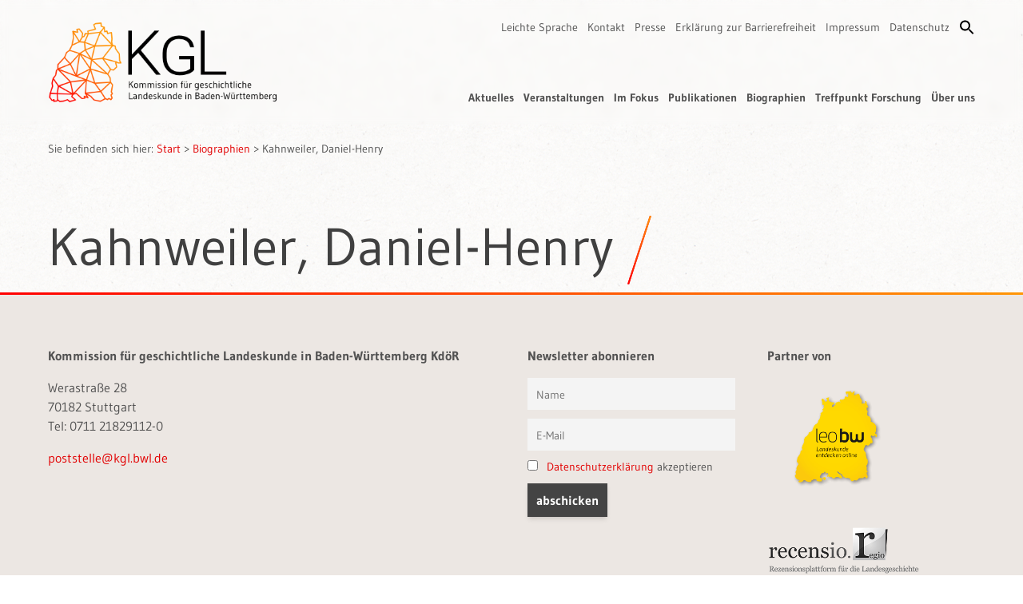

--- FILE ---
content_type: text/html; charset=UTF-8
request_url: https://www.kgl-bw.de/biographien/kahnweiler-daniel-henry/
body_size: 9201
content:
<!DOCTYPE html>
<!--
********************************************************************
* CORPORATE DESIGN, WEBDESIGN & WEB-ENTWICKLUNG auf diesen Seiten: *
* MATTHIAS LEHR – KOMMUNIKATIONSDESIGN                             *
* Karlsruhe, 2023                                                  *
* info@matthiaslehr.de                                             *
********************************************************************
-->
<html lang="de" class="scroll-smooth h-full bg-[url(../img/bg.jpg)]">
    <head>
        <meta charset="UTF-8">
        <meta name="viewport" content="width=device-width, initial-scale=1">
        <meta name="HandheldFriendly" content="true">
        <meta name="keywords" content="Landesgeschichte, Landeskunde, Geschichte, Baden-Württemberg">
        <meta name="description" content="Die Kommission für geschichtliche Landeskunde in Baden-Württemberg ist eine außeruniversitäre Vereinigung von Wissenschaftlern, die vom Land Baden-Württemberg finanziert und kontrolliert wird. Die KgL erforscht landeskundlich und landesgeschichtliche Fragestellungen.">
        <link rel="profile" href="http://gmpg.org/xfn/11">
        <link rel="apple-touch-icon" href="https://www.kgl-bw.de/wp-content/themes/kgl_theme/img/apple-touch-icon.png">
        <link rel="icon" href="https://www.kgl-bw.de/wp-content/themes/kgl_theme/img/favicon.ico">
        <title>Kahnweiler, Daniel-Henry &#8211; KgL</title>
<meta name='robots' content='max-image-preview:large' />
<link rel="alternate" title="oEmbed (JSON)" type="application/json+oembed" href="https://www.kgl-bw.de/wp-json/oembed/1.0/embed?url=https%3A%2F%2Fwww.kgl-bw.de%2Fbiographien%2Fkahnweiler-daniel-henry%2F" />
<link rel="alternate" title="oEmbed (XML)" type="text/xml+oembed" href="https://www.kgl-bw.de/wp-json/oembed/1.0/embed?url=https%3A%2F%2Fwww.kgl-bw.de%2Fbiographien%2Fkahnweiler-daniel-henry%2F&#038;format=xml" />
<style id='wp-img-auto-sizes-contain-inline-css'>
img:is([sizes=auto i],[sizes^="auto," i]){contain-intrinsic-size:3000px 1500px}
/*# sourceURL=wp-img-auto-sizes-contain-inline-css */
</style>
<link rel='stylesheet' id='mec-select2-style-css' href='https://www.kgl-bw.de/wp-content/plugins/modern-events-calendar-lite/assets/packages/select2/select2.min.css?ver=7.29.0' media='all' />
<link rel='stylesheet' id='mec-font-icons-css' href='https://www.kgl-bw.de/wp-content/plugins/modern-events-calendar-lite/assets/css/iconfonts.css?ver=7.29.0' media='all' />
<link rel='stylesheet' id='mec-frontend-style-css' href='https://www.kgl-bw.de/wp-content/plugins/modern-events-calendar-lite/assets/css/frontend.min.css?ver=7.29.0' media='all' />
<link rel='stylesheet' id='mec-tooltip-style-css' href='https://www.kgl-bw.de/wp-content/plugins/modern-events-calendar-lite/assets/packages/tooltip/tooltip.css?ver=7.29.0' media='all' />
<link rel='stylesheet' id='mec-tooltip-shadow-style-css' href='https://www.kgl-bw.de/wp-content/plugins/modern-events-calendar-lite/assets/packages/tooltip/tooltipster-sideTip-shadow.min.css?ver=7.29.0' media='all' />
<link rel='stylesheet' id='featherlight-css' href='https://www.kgl-bw.de/wp-content/plugins/modern-events-calendar-lite/assets/packages/featherlight/featherlight.css?ver=7.29.0' media='all' />
<link rel='stylesheet' id='mec-lity-style-css' href='https://www.kgl-bw.de/wp-content/plugins/modern-events-calendar-lite/assets/packages/lity/lity.min.css?ver=7.29.0' media='all' />
<link rel='stylesheet' id='mec-general-calendar-style-css' href='https://www.kgl-bw.de/wp-content/plugins/modern-events-calendar-lite/assets/css/mec-general-calendar.css?ver=7.29.0' media='all' />
<style id='classic-theme-styles-inline-css'>
/*! This file is auto-generated */
.wp-block-button__link{color:#fff;background-color:#32373c;border-radius:9999px;box-shadow:none;text-decoration:none;padding:calc(.667em + 2px) calc(1.333em + 2px);font-size:1.125em}.wp-block-file__button{background:#32373c;color:#fff;text-decoration:none}
/*# sourceURL=/wp-includes/css/classic-themes.min.css */
</style>
<link rel='stylesheet' id='ivory-search-styles-css' href='https://www.kgl-bw.de/wp-content/plugins/add-search-to-menu/public/css/ivory-search.min.css?ver=5.5.13' media='all' />
<link rel='stylesheet' id='search-filter-plugin-styles-css' href='https://www.kgl-bw.de/wp-content/plugins/search-filter-pro/public/assets/css/search-filter.min.css?ver=2.5.21' media='all' />
<link rel='stylesheet' id='ml_styles-css' href='https://www.kgl-bw.de/wp-content/themes/kgl_theme/build/index.css?ver=1765195905' media='all' />
<link rel='stylesheet' id='newsletter-css' href='https://www.kgl-bw.de/wp-content/plugins/newsletter/style.css?ver=9.1.0' media='all' />
<link rel='stylesheet' id='dashicons-css' href='https://www.kgl-bw.de/wp-includes/css/dashicons.min.css?ver=6.9' media='all' />
<script src="https://www.kgl-bw.de/wp-includes/js/jquery/jquery.min.js?ver=3.7.1" id="jquery-core-js"></script>
<script id="search-filter-plugin-build-js-extra">
var SF_LDATA = {"ajax_url":"https://www.kgl-bw.de/wp-admin/admin-ajax.php","home_url":"https://www.kgl-bw.de/","extensions":[]};
//# sourceURL=search-filter-plugin-build-js-extra
</script>
<script src="https://www.kgl-bw.de/wp-content/plugins/search-filter-pro/public/assets/js/search-filter-build.min.js?ver=2.5.21" id="search-filter-plugin-build-js"></script>
<script src="https://www.kgl-bw.de/wp-content/plugins/search-filter-pro/public/assets/js/select2.min.js?ver=2.5.21" id="search-filter-plugin-select2-js"></script>
<link rel="https://api.w.org/" href="https://www.kgl-bw.de/wp-json/" /><link rel="canonical" href="https://www.kgl-bw.de/biographien/kahnweiler-daniel-henry/" />
<style type="text/css" media="screen">.is-menu path.search-icon-path { fill: #000000;}body .popup-search-close:after, body .search-close:after { border-color: #000000;}body .popup-search-close:before, body .search-close:before { border-color: #000000;}</style>			<style type="text/css" media="screen">
			/* Ivory search custom CSS code */
			.is-search-form {
 margin-top: 10px;
}

.is-ajax-search-details a, .is-ajax-search-result a {
  color: #ff5403 !important;
}			</style>
					<style type="text/css">
					</style>
		<style>:root,::before,::after{--mec-color-skin: #ff9707;--mec-color-skin-rgba-1: rgba(255,151,7,.25);--mec-color-skin-rgba-2: rgba(255,151,7,.5);--mec-color-skin-rgba-3: rgba(255,151,7,.75);--mec-color-skin-rgba-4: rgba(255,151,7,.11);--mec-primary-border-radius: ;--mec-secondary-border-radius: ;--mec-container-normal-width: 1196px;--mec-container-large-width: 1690px;--mec-title-color-hover: #ff0000;--mec-fes-main-color: #40d9f1;--mec-fes-main-color-rgba-1: rgba(64, 217, 241, 0.12);--mec-fes-main-color-rgba-2: rgba(64, 217, 241, 0.23);--mec-fes-main-color-rgba-3: rgba(64, 217, 241, 0.03);--mec-fes-main-color-rgba-4: rgba(64, 217, 241, 0.3);--mec-fes-main-color-rgba-5: rgb(64 217 241 / 7%);--mec-fes-main-color-rgba-6: rgba(64, 217, 241, 0.2);</style><style>.mec-button,
.mec-booking-button {
 background-image: none !important;
 background-clip: unset !important;
 -webkit-text-fill-color: unset !important;
}

.mec-event-list-standard .mec-event-title {
 font-weight: normal !important;
}

.mec-events-content a {
 color: #ff0000 !important;
}

.mec-single-event .mec-event-content {
 padding: 5px 0 30px 40px !important;
}

.mec-load-month-link::after {
 content: none !important;
}

.mec-calendar-header h2::after,
.mec-single-title::after,
.mec-has-event-a::after {
 content: none !important;
}

.mec-table-side-day {
 border: none !important;
}

.mec-table-side-day::after {
 content: ".";
}

.mec-event-meta.mec-color-before.mec-frontbox {
 display: none !important;
}</style>    <style id='global-styles-inline-css'>
:root{--wp--preset--aspect-ratio--square: 1;--wp--preset--aspect-ratio--4-3: 4/3;--wp--preset--aspect-ratio--3-4: 3/4;--wp--preset--aspect-ratio--3-2: 3/2;--wp--preset--aspect-ratio--2-3: 2/3;--wp--preset--aspect-ratio--16-9: 16/9;--wp--preset--aspect-ratio--9-16: 9/16;--wp--preset--color--black: #000000;--wp--preset--color--cyan-bluish-gray: #abb8c3;--wp--preset--color--white: #ffffff;--wp--preset--color--pale-pink: #f78da7;--wp--preset--color--vivid-red: #cf2e2e;--wp--preset--color--luminous-vivid-orange: #ff6900;--wp--preset--color--luminous-vivid-amber: #fcb900;--wp--preset--color--light-green-cyan: #7bdcb5;--wp--preset--color--vivid-green-cyan: #00d084;--wp--preset--color--pale-cyan-blue: #8ed1fc;--wp--preset--color--vivid-cyan-blue: #0693e3;--wp--preset--color--vivid-purple: #9b51e0;--wp--preset--gradient--vivid-cyan-blue-to-vivid-purple: linear-gradient(135deg,rgb(6,147,227) 0%,rgb(155,81,224) 100%);--wp--preset--gradient--light-green-cyan-to-vivid-green-cyan: linear-gradient(135deg,rgb(122,220,180) 0%,rgb(0,208,130) 100%);--wp--preset--gradient--luminous-vivid-amber-to-luminous-vivid-orange: linear-gradient(135deg,rgb(252,185,0) 0%,rgb(255,105,0) 100%);--wp--preset--gradient--luminous-vivid-orange-to-vivid-red: linear-gradient(135deg,rgb(255,105,0) 0%,rgb(207,46,46) 100%);--wp--preset--gradient--very-light-gray-to-cyan-bluish-gray: linear-gradient(135deg,rgb(238,238,238) 0%,rgb(169,184,195) 100%);--wp--preset--gradient--cool-to-warm-spectrum: linear-gradient(135deg,rgb(74,234,220) 0%,rgb(151,120,209) 20%,rgb(207,42,186) 40%,rgb(238,44,130) 60%,rgb(251,105,98) 80%,rgb(254,248,76) 100%);--wp--preset--gradient--blush-light-purple: linear-gradient(135deg,rgb(255,206,236) 0%,rgb(152,150,240) 100%);--wp--preset--gradient--blush-bordeaux: linear-gradient(135deg,rgb(254,205,165) 0%,rgb(254,45,45) 50%,rgb(107,0,62) 100%);--wp--preset--gradient--luminous-dusk: linear-gradient(135deg,rgb(255,203,112) 0%,rgb(199,81,192) 50%,rgb(65,88,208) 100%);--wp--preset--gradient--pale-ocean: linear-gradient(135deg,rgb(255,245,203) 0%,rgb(182,227,212) 50%,rgb(51,167,181) 100%);--wp--preset--gradient--electric-grass: linear-gradient(135deg,rgb(202,248,128) 0%,rgb(113,206,126) 100%);--wp--preset--gradient--midnight: linear-gradient(135deg,rgb(2,3,129) 0%,rgb(40,116,252) 100%);--wp--preset--font-size--small: 13px;--wp--preset--font-size--medium: 20px;--wp--preset--font-size--large: 36px;--wp--preset--font-size--x-large: 42px;--wp--preset--spacing--20: 0.44rem;--wp--preset--spacing--30: 0.67rem;--wp--preset--spacing--40: 1rem;--wp--preset--spacing--50: 1.5rem;--wp--preset--spacing--60: 2.25rem;--wp--preset--spacing--70: 3.38rem;--wp--preset--spacing--80: 5.06rem;--wp--preset--shadow--natural: 6px 6px 9px rgba(0, 0, 0, 0.2);--wp--preset--shadow--deep: 12px 12px 50px rgba(0, 0, 0, 0.4);--wp--preset--shadow--sharp: 6px 6px 0px rgba(0, 0, 0, 0.2);--wp--preset--shadow--outlined: 6px 6px 0px -3px rgb(255, 255, 255), 6px 6px rgb(0, 0, 0);--wp--preset--shadow--crisp: 6px 6px 0px rgb(0, 0, 0);}:where(.is-layout-flex){gap: 0.5em;}:where(.is-layout-grid){gap: 0.5em;}body .is-layout-flex{display: flex;}.is-layout-flex{flex-wrap: wrap;align-items: center;}.is-layout-flex > :is(*, div){margin: 0;}body .is-layout-grid{display: grid;}.is-layout-grid > :is(*, div){margin: 0;}:where(.wp-block-columns.is-layout-flex){gap: 2em;}:where(.wp-block-columns.is-layout-grid){gap: 2em;}:where(.wp-block-post-template.is-layout-flex){gap: 1.25em;}:where(.wp-block-post-template.is-layout-grid){gap: 1.25em;}.has-black-color{color: var(--wp--preset--color--black) !important;}.has-cyan-bluish-gray-color{color: var(--wp--preset--color--cyan-bluish-gray) !important;}.has-white-color{color: var(--wp--preset--color--white) !important;}.has-pale-pink-color{color: var(--wp--preset--color--pale-pink) !important;}.has-vivid-red-color{color: var(--wp--preset--color--vivid-red) !important;}.has-luminous-vivid-orange-color{color: var(--wp--preset--color--luminous-vivid-orange) !important;}.has-luminous-vivid-amber-color{color: var(--wp--preset--color--luminous-vivid-amber) !important;}.has-light-green-cyan-color{color: var(--wp--preset--color--light-green-cyan) !important;}.has-vivid-green-cyan-color{color: var(--wp--preset--color--vivid-green-cyan) !important;}.has-pale-cyan-blue-color{color: var(--wp--preset--color--pale-cyan-blue) !important;}.has-vivid-cyan-blue-color{color: var(--wp--preset--color--vivid-cyan-blue) !important;}.has-vivid-purple-color{color: var(--wp--preset--color--vivid-purple) !important;}.has-black-background-color{background-color: var(--wp--preset--color--black) !important;}.has-cyan-bluish-gray-background-color{background-color: var(--wp--preset--color--cyan-bluish-gray) !important;}.has-white-background-color{background-color: var(--wp--preset--color--white) !important;}.has-pale-pink-background-color{background-color: var(--wp--preset--color--pale-pink) !important;}.has-vivid-red-background-color{background-color: var(--wp--preset--color--vivid-red) !important;}.has-luminous-vivid-orange-background-color{background-color: var(--wp--preset--color--luminous-vivid-orange) !important;}.has-luminous-vivid-amber-background-color{background-color: var(--wp--preset--color--luminous-vivid-amber) !important;}.has-light-green-cyan-background-color{background-color: var(--wp--preset--color--light-green-cyan) !important;}.has-vivid-green-cyan-background-color{background-color: var(--wp--preset--color--vivid-green-cyan) !important;}.has-pale-cyan-blue-background-color{background-color: var(--wp--preset--color--pale-cyan-blue) !important;}.has-vivid-cyan-blue-background-color{background-color: var(--wp--preset--color--vivid-cyan-blue) !important;}.has-vivid-purple-background-color{background-color: var(--wp--preset--color--vivid-purple) !important;}.has-black-border-color{border-color: var(--wp--preset--color--black) !important;}.has-cyan-bluish-gray-border-color{border-color: var(--wp--preset--color--cyan-bluish-gray) !important;}.has-white-border-color{border-color: var(--wp--preset--color--white) !important;}.has-pale-pink-border-color{border-color: var(--wp--preset--color--pale-pink) !important;}.has-vivid-red-border-color{border-color: var(--wp--preset--color--vivid-red) !important;}.has-luminous-vivid-orange-border-color{border-color: var(--wp--preset--color--luminous-vivid-orange) !important;}.has-luminous-vivid-amber-border-color{border-color: var(--wp--preset--color--luminous-vivid-amber) !important;}.has-light-green-cyan-border-color{border-color: var(--wp--preset--color--light-green-cyan) !important;}.has-vivid-green-cyan-border-color{border-color: var(--wp--preset--color--vivid-green-cyan) !important;}.has-pale-cyan-blue-border-color{border-color: var(--wp--preset--color--pale-cyan-blue) !important;}.has-vivid-cyan-blue-border-color{border-color: var(--wp--preset--color--vivid-cyan-blue) !important;}.has-vivid-purple-border-color{border-color: var(--wp--preset--color--vivid-purple) !important;}.has-vivid-cyan-blue-to-vivid-purple-gradient-background{background: var(--wp--preset--gradient--vivid-cyan-blue-to-vivid-purple) !important;}.has-light-green-cyan-to-vivid-green-cyan-gradient-background{background: var(--wp--preset--gradient--light-green-cyan-to-vivid-green-cyan) !important;}.has-luminous-vivid-amber-to-luminous-vivid-orange-gradient-background{background: var(--wp--preset--gradient--luminous-vivid-amber-to-luminous-vivid-orange) !important;}.has-luminous-vivid-orange-to-vivid-red-gradient-background{background: var(--wp--preset--gradient--luminous-vivid-orange-to-vivid-red) !important;}.has-very-light-gray-to-cyan-bluish-gray-gradient-background{background: var(--wp--preset--gradient--very-light-gray-to-cyan-bluish-gray) !important;}.has-cool-to-warm-spectrum-gradient-background{background: var(--wp--preset--gradient--cool-to-warm-spectrum) !important;}.has-blush-light-purple-gradient-background{background: var(--wp--preset--gradient--blush-light-purple) !important;}.has-blush-bordeaux-gradient-background{background: var(--wp--preset--gradient--blush-bordeaux) !important;}.has-luminous-dusk-gradient-background{background: var(--wp--preset--gradient--luminous-dusk) !important;}.has-pale-ocean-gradient-background{background: var(--wp--preset--gradient--pale-ocean) !important;}.has-electric-grass-gradient-background{background: var(--wp--preset--gradient--electric-grass) !important;}.has-midnight-gradient-background{background: var(--wp--preset--gradient--midnight) !important;}.has-small-font-size{font-size: var(--wp--preset--font-size--small) !important;}.has-medium-font-size{font-size: var(--wp--preset--font-size--medium) !important;}.has-large-font-size{font-size: var(--wp--preset--font-size--large) !important;}.has-x-large-font-size{font-size: var(--wp--preset--font-size--x-large) !important;}
/*# sourceURL=global-styles-inline-css */
</style>
<link rel='stylesheet' id='ivory-ajax-search-styles-css' href='https://www.kgl-bw.de/wp-content/plugins/add-search-to-menu/public/css/ivory-ajax-search.min.css?ver=5.5.13' media='all' />
</head>

    <body id="top" ontouchstart class="wp-singular bio-template-default single single-bio postid-17490 wp-embed-responsive wp-theme-kgl_theme flex flex-col min-h-full text-neutral-600 mec-theme-kgl_theme kgl_theme bio-kahnweiler-daniel-henry">
                <div id="site-header" role="banner" class="absolute desktop:fixed w-full z-20 py-6 bg-transparent transition-all backdrop-blur-sm">
            <div class="container mx-auto flex justify-between">
                                <div class="logo mx-auto desktop:mx-0">
                    <a href="https://www.kgl-bw.de/">
                        <img class="block w-44 tablet:w-56 widescreen:w-72 transition-all" src="https://www.kgl-bw.de/wp-content/themes/kgl_theme/img/logo.png" alt="Logo – KgL – Kommission für geschichtliche Landeskunde in Baden-Württemberg">
                    </a>
                </div>

                                <div class="navigation hidden desktop:flex desktop:flex-col desktop:justify-between desktop:items-end" role="navigation">
                                        <nav class="menu-servicenavigation-container" aria-label="Service-Navigation"><ul id="menu-servicenavigation" class="hidden desktop:flex space-x-3 text-sm"><li id="menu-item-20248" class="menu-item menu-item-type-post_type menu-item-object-page menu-item-20248"><a href="https://www.kgl-bw.de/leichte-sprache/">Leichte Sprache</a></li>
<li id="menu-item-300" class="menu-item menu-item-type-post_type menu-item-object-page menu-item-300"><a href="https://www.kgl-bw.de/kontakt/">Kontakt</a></li>
<li id="menu-item-301" class="menu-item menu-item-type-post_type menu-item-object-page menu-item-301"><a href="https://www.kgl-bw.de/presse/">Presse</a></li>
<li id="menu-item-20173" class="menu-item menu-item-type-post_type menu-item-object-page menu-item-20173"><a href="https://www.kgl-bw.de/barrierefreiheit/">Erklärung zur Barrierefreiheit</a></li>
<li id="menu-item-299" class="menu-item menu-item-type-post_type menu-item-object-page menu-item-299"><a href="https://www.kgl-bw.de/impressum/">Impressum</a></li>
<li id="menu-item-298" class="menu-item menu-item-type-post_type menu-item-object-page menu-item-privacy-policy menu-item-298"><a rel="privacy-policy" href="https://www.kgl-bw.de/datenschutzerklaerung/">Datenschutz</a></li>
<li class=" astm-search-menu is-menu is-dropdown menu-item"><a href="#" role="button" aria-label="Search Icon Link"><svg width="20" height="20" class="search-icon" role="img" viewBox="2 9 20 5" focusable="false" aria-label="Search">
						<path class="search-icon-path" d="M15.5 14h-.79l-.28-.27C15.41 12.59 16 11.11 16 9.5 16 5.91 13.09 3 9.5 3S3 5.91 3 9.5 5.91 16 9.5 16c1.61 0 3.09-.59 4.23-1.57l.27.28v.79l5 4.99L20.49 19l-4.99-5zm-6 0C7.01 14 5 11.99 5 9.5S7.01 5 9.5 5 14 7.01 14 9.5 11.99 14 9.5 14z"></path></svg></a><form data-min-no-for-search=2 data-result-box-max-height=400 data-form-id=8330 class="is-search-form is-form-style is-form-style-3 is-form-id-8330 is-ajax-search" action="https://www.kgl-bw.de/" method="get" role="search" ><label for="is-search-input-8330"><span class="is-screen-reader-text">Search for:</span><input  type="search" id="is-search-input-8330" name="s" value="" class="is-search-input" placeholder="Suchbegriff eingeben" autocomplete=off /><span class="is-loader-image" style="display: none;background-image:url(https://www.kgl-bw.de/wp-content/plugins/add-search-to-menu/public/images/spinner.gif);" ></span></label><button type="submit" class="is-search-submit"><span class="is-screen-reader-text">Search Button</span><span class="is-search-icon"><svg focusable="false" aria-label="Search" xmlns="http://www.w3.org/2000/svg" viewBox="0 0 24 24" width="24px"><path d="M15.5 14h-.79l-.28-.27C15.41 12.59 16 11.11 16 9.5 16 5.91 13.09 3 9.5 3S3 5.91 3 9.5 5.91 16 9.5 16c1.61 0 3.09-.59 4.23-1.57l.27.28v.79l5 4.99L20.49 19l-4.99-5zm-6 0C7.01 14 5 11.99 5 9.5S7.01 5 9.5 5 14 7.01 14 9.5 11.99 14 9.5 14z"></path></svg></span></button><input type="hidden" name="id" value="8330" /></form></li></ul></nav>                                        <nav class="menu-hauptmenue-container" aria-label="Haupt-Navigation"><ul id="menu-hauptmenue" class="hidden desktop:flex space-x-3 font-bold text-sm"><li id="menu-item-38" class="menu-item menu-item-type-post_type menu-item-object-page menu-item-38"><a href="https://www.kgl-bw.de/kgl-aktuelles-archiv/">Aktuelles</a></li>
<li id="menu-item-45" class="menu-item menu-item-type-post_type menu-item-object-page menu-item-45"><a href="https://www.kgl-bw.de/kgl-veranstaltungen-archiv/">Veranstaltungen</a></li>
<li id="menu-item-41" class="menu-item menu-item-type-post_type menu-item-object-page menu-item-41"><a href="https://www.kgl-bw.de/im-fokus/">Im Fokus</a></li>
<li id="menu-item-42" class="menu-item menu-item-type-post_type menu-item-object-page menu-item-42"><a href="https://www.kgl-bw.de/publikationen-uebersicht/">Publikationen</a></li>
<li id="menu-item-19340" class="menu-item menu-item-type-post_type menu-item-object-page menu-item-19340"><a href="https://www.kgl-bw.de/biographien-index/">Biographien</a></li>
<li id="menu-item-43" class="menu-item menu-item-type-post_type menu-item-object-page menu-item-43"><a href="https://www.kgl-bw.de/treffpunkt-forschung/">Treffpunkt Forschung</a></li>
<li id="menu-item-44" class="menu-item menu-item-type-post_type menu-item-object-page menu-item-44"><a href="https://www.kgl-bw.de/ueber-uns/">Über uns</a></li>
</ul></nav>                </div>
            </div>
        </div>

                <button id="menu-btn" type="button" role="button" aria-label="Mobile Navigation Button" class="hamburger desktop:hidden z-50 block fixed top-5 right-5 focus:outline-none">
            <span class="hamburger-top"></span>
            <span class="hamburger-middle"></span>
            <span class="hamburger-bottom"></span>
        </button>

                <div id="mobilemenu" class="fixed overflow-y-scroll hidden z-30 inset-0 bg-kglbeige/70 flex-col items-center justify-start pt-6 space-y-10 backdrop-blur-sm" role="navigation">
            <a href="https://www.kgl-bw.de/">
                <img class="w-44 tablet:w-56 block" src="https://www.kgl-bw.de/wp-content/themes/kgl_theme/img/logo.png">
            </a>

            <nav class="menu-hauptmenue-container" aria-label="Haupt-Navigation"><ul id="menu-hauptmenue-1" class="flex flex-col text-black text-xl text-center space-y-1"><li class="menu-item menu-item-type-post_type menu-item-object-page menu-item-38"><a href="https://www.kgl-bw.de/kgl-aktuelles-archiv/">Aktuelles</a></li>
<li class="menu-item menu-item-type-post_type menu-item-object-page menu-item-45"><a href="https://www.kgl-bw.de/kgl-veranstaltungen-archiv/">Veranstaltungen</a></li>
<li class="menu-item menu-item-type-post_type menu-item-object-page menu-item-41"><a href="https://www.kgl-bw.de/im-fokus/">Im Fokus</a></li>
<li class="menu-item menu-item-type-post_type menu-item-object-page menu-item-42"><a href="https://www.kgl-bw.de/publikationen-uebersicht/">Publikationen</a></li>
<li class="menu-item menu-item-type-post_type menu-item-object-page menu-item-19340"><a href="https://www.kgl-bw.de/biographien-index/">Biographien</a></li>
<li class="menu-item menu-item-type-post_type menu-item-object-page menu-item-43"><a href="https://www.kgl-bw.de/treffpunkt-forschung/">Treffpunkt Forschung</a></li>
<li class="menu-item menu-item-type-post_type menu-item-object-page menu-item-44"><a href="https://www.kgl-bw.de/ueber-uns/">Über uns</a></li>
</ul></nav><nav class="menu-servicenavigation-container" aria-label="Service-Navigation"><ul id="menu-servicenavigation-1" class="flex flex-col text-black text-xl text-center space-y-1"><li class="menu-item menu-item-type-post_type menu-item-object-page menu-item-20248"><a href="https://www.kgl-bw.de/leichte-sprache/">Leichte Sprache</a></li>
<li class="menu-item menu-item-type-post_type menu-item-object-page menu-item-300"><a href="https://www.kgl-bw.de/kontakt/">Kontakt</a></li>
<li class="menu-item menu-item-type-post_type menu-item-object-page menu-item-301"><a href="https://www.kgl-bw.de/presse/">Presse</a></li>
<li class="menu-item menu-item-type-post_type menu-item-object-page menu-item-20173"><a href="https://www.kgl-bw.de/barrierefreiheit/">Erklärung zur Barrierefreiheit</a></li>
<li class="menu-item menu-item-type-post_type menu-item-object-page menu-item-299"><a href="https://www.kgl-bw.de/impressum/">Impressum</a></li>
<li class="menu-item menu-item-type-post_type menu-item-object-page menu-item-privacy-policy menu-item-298"><a rel="privacy-policy" href="https://www.kgl-bw.de/datenschutzerklaerung/">Datenschutz</a></li>
<li class=" astm-search-menu is-menu is-dropdown menu-item"><a href="#" role="button" aria-label="Search Icon Link"><svg width="20" height="20" class="search-icon" role="img" viewBox="2 9 20 5" focusable="false" aria-label="Search">
						<path class="search-icon-path" d="M15.5 14h-.79l-.28-.27C15.41 12.59 16 11.11 16 9.5 16 5.91 13.09 3 9.5 3S3 5.91 3 9.5 5.91 16 9.5 16c1.61 0 3.09-.59 4.23-1.57l.27.28v.79l5 4.99L20.49 19l-4.99-5zm-6 0C7.01 14 5 11.99 5 9.5S7.01 5 9.5 5 14 7.01 14 9.5 11.99 14 9.5 14z"></path></svg></a><form data-min-no-for-search=2 data-result-box-max-height=400 data-form-id=8330 class="is-search-form is-form-style is-form-style-3 is-form-id-8330 is-ajax-search" action="https://www.kgl-bw.de/" method="get" role="search" ><label for="is-search-input-8330"><span class="is-screen-reader-text">Search for:</span><input  type="search" id="is-search-input-8330" name="s" value="" class="is-search-input" placeholder="Suchbegriff eingeben" autocomplete=off /><span class="is-loader-image" style="display: none;background-image:url(https://www.kgl-bw.de/wp-content/plugins/add-search-to-menu/public/images/spinner.gif);" ></span></label><button type="submit" class="is-search-submit"><span class="is-screen-reader-text">Search Button</span><span class="is-search-icon"><svg focusable="false" aria-label="Search" xmlns="http://www.w3.org/2000/svg" viewBox="0 0 24 24" width="24px"><path d="M15.5 14h-.79l-.28-.27C15.41 12.59 16 11.11 16 9.5 16 5.91 13.09 3 9.5 3S3 5.91 3 9.5 5.91 16 9.5 16c1.61 0 3.09-.59 4.23-1.57l.27.28v.79l5 4.99L20.49 19l-4.99-5zm-6 0C7.01 14 5 11.99 5 9.5S7.01 5 9.5 5 14 7.01 14 9.5 11.99 14 9.5 14z"></path></svg></span></button><input type="hidden" name="id" value="8330" /></form></li></ul></nav>        </div>
        
                <div id="main_content" class="main flex flex-col flex-1 text-sm tablet:text-lg">

                        <div id="breadcrumbs" role="navigation" aria-label="Breadcrumb-Navigation" class="container mx-auto mt-28 tablet:mt-32 desktop:mt-44 text-[0.75rem] tablet:text-sm">
                Sie befinden sich hier: <a href="https://www.kgl-bw.de/">Start</a> > <a href="https://www.kgl-bw.de/biographien/">Biographien</a></span> > <span class="breadcrumb--current">Kahnweiler, Daniel-Henry</span>            </div>    <div class="container mx-auto mb-10 tablet:mb-0">
                    <h1>Kahnweiler, Daniel-Henry</h1>
                                    </div>
</div>

<div class="h-[3px] w-full bg-kglgradient"></div>
<footer class="bg-kglbeige py-16" role="contentinfo">
    <div class="container mx-auto">
        <div class="tablet:grid tablet:grid-cols-4 tablet:gap-10">
            <div class="mb-20 col-span-2 flex desktop:flex-row">                  <!-- <div class="mr-5 widescreen:mr-7">
                    <img class="w-16 tablet:w-18 desktop:w-20 widescreen:w-24" src="/img/bw.png" alt="Landeswappen Baden-Württemberg">
                </div> -->
                <div>
                    <p class="font-bold">Kommission für geschichtliche Landeskunde in Baden-Württemberg KdöR</p>
                    <p>Werastraße 28<br>
                        70182 Stuttgart<br>
                        Tel: 0711 21829112-0                    </p>
                    <p>                        <a class="" href="mailto:poststelle@kgl.bwl.de">poststelle@kgl.bwl.de</a>
                                            </p>
                </div>
            </div>

            <div class="mb-20">
                <p class="font-bold">Newsletter abonnieren</p>
                <div class="tnp tnp-subscription !ml-0">
                    <form method="post" action="https://www.kgl-bw.de/?na=s">
                        <input type="hidden" name="nlang" value="">
                        <div class="tnp-field tnp-field-firstname">
                            <input class="tnp-name !h-10" type="text" name="nn" id="tnp-1" value="" placeholder="Name" aria-label="Vorname und Name" aria-required="true" required>
                        </div>
                        <div class="tnp-field tnp-field-email">
                            <input class="tnp-email !h-10" type="email" name="ne" id="tnp-2" value="" placeholder="E-Mail" aria-label="E-Mail" aria-required="true" required>
                        </div>
                        <div class="tnp-field tnp-privacy-field">
                            <label class="!font-normal">
                                <input type="checkbox" name="ny" required class="tnp-privacy cursor-pointer"> <a href="https://www.kgl-bw.de/datenschutzerklaerung/">Datenschutzerklärung</a> akzeptieren
                            </label>
                        </div>
                        <div class="tnp-field tnp-field-button">
                            <input class="tnp-submit button cursor-pointer" type="submit" value="abschicken" role="button" aria-label="abschicken">
                        </div>
                    </form>
                </div>
            </div>

            <div class="mb-20">
            <p class="font-bold">Partner von</p>
            <p>
                                        <a class="block mb-5 w-48" href="https://www.leo-bw.de/" target="_blank"><img src="https://www.kgl-bw.de/wp-content/uploads/leo.png" alt="Partnerlogo"></a>
                                            <a class="block mb-5 w-48" href="https://www.recensio-regio.net/" target="_blank"><img src="https://www.kgl-bw.de/wp-content/uploads/recensio.png" alt="Partnerlogo"></a>
                                </p>
            </div>
        </div>
    </div>
</footer>

<a href="#top" aria-label="Scroll to Top" class="fixed desktop:hidden right-2 bottom-2 w-8 h-8 bg-kglorange/50 rounded-md transition-transform hover:-translate-y-0.5 before:content-[''] before:block before:w-2 before:h-2 before:border-red-500 before:border-t-2 before:border-l-2 before:absolute before:top-1/2 before:left-1/2 before:-translate-x-2/4 before:-translate-y-2/4 before:rotate-45"></a>

<script type="speculationrules">
{"prefetch":[{"source":"document","where":{"and":[{"href_matches":"/*"},{"not":{"href_matches":["/wp-*.php","/wp-admin/*","/wp-content/uploads/*","/wp-content/*","/wp-content/plugins/*","/wp-content/themes/kgl_theme/*","/*\\?(.+)"]}},{"not":{"selector_matches":"a[rel~=\"nofollow\"]"}},{"not":{"selector_matches":".no-prefetch, .no-prefetch a"}}]},"eagerness":"conservative"}]}
</script>
        <script>
            // Do not change this comment line otherwise Speed Optimizer won't be able to detect this script

            (function () {
                const calculateParentDistance = (child, parent) => {
                    let count = 0;
                    let currentElement = child;

                    // Traverse up the DOM tree until we reach parent or the top of the DOM
                    while (currentElement && currentElement !== parent) {
                        currentElement = currentElement.parentNode;
                        count++;
                    }

                    // If parent was not found in the hierarchy, return -1
                    if (!currentElement) {
                        return -1; // Indicates parent is not an ancestor of element
                    }

                    return count; // Number of layers between element and parent
                }
                const isMatchingClass = (linkRule, href, classes, ids) => {
                    return classes.includes(linkRule.value)
                }
                const isMatchingId = (linkRule, href, classes, ids) => {
                    return ids.includes(linkRule.value)
                }
                const isMatchingDomain = (linkRule, href, classes, ids) => {
                    if(!URL.canParse(href)) {
                        return false
                    }

                    const url = new URL(href)
                    const host = url.host
                    const hostsToMatch = [host]

                    if(host.startsWith('www.')) {
                        hostsToMatch.push(host.substring(4))
                    } else {
                        hostsToMatch.push('www.' + host)
                    }

                    return hostsToMatch.includes(linkRule.value)
                }
                const isMatchingExtension = (linkRule, href, classes, ids) => {
                    if(!URL.canParse(href)) {
                        return false
                    }

                    const url = new URL(href)

                    return url.pathname.endsWith('.' + linkRule.value)
                }
                const isMatchingSubdirectory = (linkRule, href, classes, ids) => {
                    if(!URL.canParse(href)) {
                        return false
                    }

                    const url = new URL(href)

                    return url.pathname.startsWith('/' + linkRule.value + '/')
                }
                const isMatchingProtocol = (linkRule, href, classes, ids) => {
                    if(!URL.canParse(href)) {
                        return false
                    }

                    const url = new URL(href)

                    return url.protocol === linkRule.value + ':'
                }
                const isMatchingExternal = (linkRule, href, classes, ids) => {
                    if(!URL.canParse(href) || !URL.canParse(document.location.href)) {
                        return false
                    }

                    const matchingProtocols = ['http:', 'https:']
                    const siteUrl = new URL(document.location.href)
                    const linkUrl = new URL(href)

                    // Links to subdomains will appear to be external matches according to JavaScript,
                    // but the PHP rules will filter those events out.
                    return matchingProtocols.includes(linkUrl.protocol) && siteUrl.host !== linkUrl.host
                }
                const isMatch = (linkRule, href, classes, ids) => {
                    switch (linkRule.type) {
                        case 'class':
                            return isMatchingClass(linkRule, href, classes, ids)
                        case 'id':
                            return isMatchingId(linkRule, href, classes, ids)
                        case 'domain':
                            return isMatchingDomain(linkRule, href, classes, ids)
                        case 'extension':
                            return isMatchingExtension(linkRule, href, classes, ids)
                        case 'subdirectory':
                            return isMatchingSubdirectory(linkRule, href, classes, ids)
                        case 'protocol':
                            return isMatchingProtocol(linkRule, href, classes, ids)
                        case 'external':
                            return isMatchingExternal(linkRule, href, classes, ids)
                        default:
                            return false;
                    }
                }
                const track = (element) => {
                    const href = element.href ?? null
                    const classes = Array.from(element.classList)
                    const ids = [element.id]
                    const linkRules = [{"type":"extension","value":"pdf"},{"type":"extension","value":"zip"},{"type":"protocol","value":"mailto"},{"type":"protocol","value":"tel"}]
                    if(linkRules.length === 0) {
                        return
                    }

                    // For link rules that target an id, we need to allow that id to appear
                    // in any ancestor up to the 7th ancestor. This loop looks for those matches
                    // and counts them.
                    linkRules.forEach((linkRule) => {
                        if(linkRule.type !== 'id') {
                            return;
                        }

                        const matchingAncestor = element.closest('#' + linkRule.value)

                        if(!matchingAncestor || matchingAncestor.matches('html, body')) {
                            return;
                        }

                        const depth = calculateParentDistance(element, matchingAncestor)

                        if(depth < 7) {
                            ids.push(linkRule.value)
                        }
                    });

                    // For link rules that target a class, we need to allow that class to appear
                    // in any ancestor up to the 7th ancestor. This loop looks for those matches
                    // and counts them.
                    linkRules.forEach((linkRule) => {
                        if(linkRule.type !== 'class') {
                            return;
                        }

                        const matchingAncestor = element.closest('.' + linkRule.value)

                        if(!matchingAncestor || matchingAncestor.matches('html, body')) {
                            return;
                        }

                        const depth = calculateParentDistance(element, matchingAncestor)

                        if(depth < 7) {
                            classes.push(linkRule.value)
                        }
                    });

                    const hasMatch = linkRules.some((linkRule) => {
                        return isMatch(linkRule, href, classes, ids)
                    })

                    if(!hasMatch) {
                        return
                    }

                    const url = "https://www.kgl-bw.de/wp-content/plugins/independent-analytics/iawp-click-endpoint.php";
                    const body = {
                        href: href,
                        classes: classes.join(' '),
                        ids: ids.join(' '),
                        ...{"payload":{"resource":"singular","singular_id":17490,"page":1},"signature":"338ec0ac51cc95e178df7503e97bceb0"}                    };

                    if (navigator.sendBeacon) {
                        let blob = new Blob([JSON.stringify(body)], {
                            type: "application/json"
                        });
                        navigator.sendBeacon(url, blob);
                    } else {
                        const xhr = new XMLHttpRequest();
                        xhr.open("POST", url, true);
                        xhr.setRequestHeader("Content-Type", "application/json;charset=UTF-8");
                        xhr.send(JSON.stringify(body))
                    }
                }
                document.addEventListener('mousedown', function (event) {
                                        if (navigator.webdriver || /bot|crawler|spider|crawling|semrushbot|chrome-lighthouse/i.test(navigator.userAgent)) {
                        return;
                    }
                    
                    const element = event.target.closest('a')

                    if(!element) {
                        return
                    }

                    const isPro = false
                    if(!isPro) {
                        return
                    }

                    // Don't track left clicks with this event. The click event is used for that.
                    if(event.button === 0) {
                        return
                    }

                    track(element)
                })
                document.addEventListener('click', function (event) {
                                        if (navigator.webdriver || /bot|crawler|spider|crawling|semrushbot|chrome-lighthouse/i.test(navigator.userAgent)) {
                        return;
                    }
                    
                    const element = event.target.closest('a, button, input[type="submit"], input[type="button"]')

                    if(!element) {
                        return
                    }

                    const isPro = false
                    if(!isPro) {
                        return
                    }

                    track(element)
                })
                document.addEventListener('play', function (event) {
                                        if (navigator.webdriver || /bot|crawler|spider|crawling|semrushbot|chrome-lighthouse/i.test(navigator.userAgent)) {
                        return;
                    }
                    
                    const element = event.target.closest('audio, video')

                    if(!element) {
                        return
                    }

                    const isPro = false
                    if(!isPro) {
                        return
                    }

                    track(element)
                }, true)
                document.addEventListener("DOMContentLoaded", function (e) {
                    if (document.hasOwnProperty("visibilityState") && document.visibilityState === "prerender") {
                        return;
                    }

                                            if (navigator.webdriver || /bot|crawler|spider|crawling|semrushbot|chrome-lighthouse/i.test(navigator.userAgent)) {
                            return;
                        }
                    
                    let referrer_url = null;

                    if (typeof document.referrer === 'string' && document.referrer.length > 0) {
                        referrer_url = document.referrer;
                    }

                    const params = location.search.slice(1).split('&').reduce((acc, s) => {
                        const [k, v] = s.split('=');
                        return Object.assign(acc, {[k]: v});
                    }, {});

                    const url = "https://www.kgl-bw.de/wp-json/iawp/search";
                    const body = {
                        referrer_url,
                        utm_source: params.utm_source,
                        utm_medium: params.utm_medium,
                        utm_campaign: params.utm_campaign,
                        utm_term: params.utm_term,
                        utm_content: params.utm_content,
                        gclid: params.gclid,
                        ...{"payload":{"resource":"singular","singular_id":17490,"page":1},"signature":"338ec0ac51cc95e178df7503e97bceb0"}                    };

                    if (navigator.sendBeacon) {
                        let blob = new Blob([JSON.stringify(body)], {
                            type: "application/json"
                        });
                        navigator.sendBeacon(url, blob);
                    } else {
                        const xhr = new XMLHttpRequest();
                        xhr.open("POST", url, true);
                        xhr.setRequestHeader("Content-Type", "application/json;charset=UTF-8");
                        xhr.send(JSON.stringify(body))
                    }
                });
            })();
        </script>
        <script src="https://www.kgl-bw.de/wp-includes/js/jquery/ui/core.min.js?ver=1.13.3" id="jquery-ui-core-js"></script>
<script src="https://www.kgl-bw.de/wp-includes/js/jquery/ui/datepicker.min.js?ver=1.13.3" id="jquery-ui-datepicker-js"></script>
<script id="jquery-ui-datepicker-js-after">
jQuery(function(jQuery){jQuery.datepicker.setDefaults({"closeText":"Schlie\u00dfen","currentText":"Heute","monthNames":["Januar","Februar","M\u00e4rz","April","Mai","Juni","Juli","August","September","Oktober","November","Dezember"],"monthNamesShort":["Jan.","Feb.","M\u00e4rz","Apr.","Mai","Juni","Juli","Aug.","Sep.","Okt.","Nov.","Dez."],"nextText":"Weiter","prevText":"Zur\u00fcck","dayNames":["Sonntag","Montag","Dienstag","Mittwoch","Donnerstag","Freitag","Samstag"],"dayNamesShort":["So.","Mo.","Di.","Mi.","Do.","Fr.","Sa."],"dayNamesMin":["S","M","D","M","D","F","S"],"dateFormat":"d. MM yy","firstDay":1,"isRTL":false});});
//# sourceURL=jquery-ui-datepicker-js-after
</script>
<script src="https://www.kgl-bw.de/wp-content/plugins/modern-events-calendar-lite/assets/js/jquery.typewatch.js?ver=7.29.0" id="mec-typekit-script-js"></script>
<script src="https://www.kgl-bw.de/wp-content/plugins/modern-events-calendar-lite/assets/packages/featherlight/featherlight.js?ver=7.29.0" id="featherlight-js"></script>
<script src="https://www.kgl-bw.de/wp-content/plugins/modern-events-calendar-lite/assets/packages/select2/select2.full.min.js?ver=7.29.0" id="mec-select2-script-js"></script>
<script src="https://www.kgl-bw.de/wp-content/plugins/modern-events-calendar-lite/assets/js/mec-general-calendar.js?ver=7.29.0" id="mec-general-calendar-script-js"></script>
<script src="https://www.kgl-bw.de/wp-content/plugins/modern-events-calendar-lite/assets/packages/tooltip/tooltip.js?ver=7.29.0" id="mec-tooltip-script-js"></script>
<script id="mec-frontend-script-js-extra">
var mecdata = {"day":"Tag","days":"Tage","hour":"Stunde","hours":"Stunden","minute":"Minute","minutes":"Minuten","second":"Sekunde","seconds":"Sekunden","next":"Weiter","prev":"Vorher","elementor_edit_mode":"no","recapcha_key":"","ajax_url":"https://www.kgl-bw.de/wp-admin/admin-ajax.php","fes_nonce":"f6a0b7d290","fes_thankyou_page_time":"2000","fes_upload_nonce":"af627c934c","current_year":"2026","current_month":"01","datepicker_format":"dd.mm.yy&d.m.Y","sf_update_url":"0"};
var mecdata = {"day":"Tag","days":"Tage","hour":"Stunde","hours":"Stunden","minute":"Minute","minutes":"Minuten","second":"Sekunde","seconds":"Sekunden","next":"Weiter","prev":"Vorher","elementor_edit_mode":"no","recapcha_key":"","ajax_url":"https://www.kgl-bw.de/wp-admin/admin-ajax.php","fes_nonce":"f6a0b7d290","fes_thankyou_page_time":"2000","fes_upload_nonce":"af627c934c","current_year":"2026","current_month":"01","datepicker_format":"dd.mm.yy&d.m.Y","sf_update_url":"0"};
//# sourceURL=mec-frontend-script-js-extra
</script>
<script src="https://www.kgl-bw.de/wp-content/plugins/modern-events-calendar-lite/assets/js/frontend.js?ver=7.29.0" id="mec-frontend-script-js"></script>
<script src="https://www.kgl-bw.de/wp-content/plugins/modern-events-calendar-lite/assets/js/events.js?ver=7.29.0" id="mec-events-script-js"></script>
<script src="https://www.kgl-bw.de/wp-content/plugins/modern-events-calendar-lite/assets/packages/lity/lity.min.js?ver=7.29.0" id="mec-lity-script-js"></script>
<script src="https://www.kgl-bw.de/wp-content/plugins/modern-events-calendar-lite/assets/packages/colorbrightness/colorbrightness.min.js?ver=7.29.0" id="mec-colorbrightness-script-js"></script>
<script src="https://www.kgl-bw.de/wp-content/plugins/modern-events-calendar-lite/assets/packages/owl-carousel/owl.carousel.min.js?ver=7.29.0" id="mec-owl-carousel-script-js"></script>
<script src="https://www.kgl-bw.de/wp-includes/js/dist/vendor/react.min.js?ver=18.3.1.1" id="react-js"></script>
<script src="https://www.kgl-bw.de/wp-includes/js/dist/vendor/react-dom.min.js?ver=18.3.1.1" id="react-dom-js"></script>
<script src="https://www.kgl-bw.de/wp-includes/js/dist/escape-html.min.js?ver=6561a406d2d232a6fbd2" id="wp-escape-html-js"></script>
<script src="https://www.kgl-bw.de/wp-includes/js/dist/element.min.js?ver=6a582b0c827fa25df3dd" id="wp-element-js"></script>
<script id="ml_scripts-js-extra">
var mlData = {"rootUrl":"https://www.kgl-bw.de"};
//# sourceURL=ml_scripts-js-extra
</script>
<script src="https://www.kgl-bw.de/wp-content/themes/kgl_theme/build/index.js?ver=1765195905" id="ml_scripts-js"></script>
<script id="newsletter-js-extra">
var newsletter_data = {"action_url":"https://www.kgl-bw.de/wp-admin/admin-ajax.php"};
//# sourceURL=newsletter-js-extra
</script>
<script src="https://www.kgl-bw.de/wp-content/plugins/newsletter/main.js?ver=9.1.0" id="newsletter-js"></script>
<script src="https://www.kgl-bw.de/wp-content/plugins/add-search-to-menu/public/js/ivory-search.min.js?ver=5.5.13" id="ivory-search-scripts-js"></script>
<script id="ivory-ajax-search-scripts-js-extra">
var IvoryAjaxVars = {"ajaxurl":"https://www.kgl-bw.de/wp-admin/admin-ajax.php","ajax_nonce":"ff184993e3"};
//# sourceURL=ivory-ajax-search-scripts-js-extra
</script>
<script src="https://www.kgl-bw.de/wp-content/plugins/add-search-to-menu/public/js/ivory-ajax-search.min.js?ver=5.5.13" id="ivory-ajax-search-scripts-js"></script>
</body>
</html>

--- FILE ---
content_type: text/javascript
request_url: https://www.kgl-bw.de/wp-content/themes/kgl_theme/build/index.js?ver=1765195905
body_size: 1079
content:
/******/ (() => { // webpackBootstrap
/******/ 	"use strict";
/******/ 	var __webpack_modules__ = ({

/***/ "./src/scripts/DynamicHeader.js":
/*!**************************************!*\
  !*** ./src/scripts/DynamicHeader.js ***!
  \**************************************/
/***/ ((__unused_webpack_module, __webpack_exports__, __webpack_require__) => {

__webpack_require__.r(__webpack_exports__);
/* harmony export */ __webpack_require__.d(__webpack_exports__, {
/* harmony export */   "default": () => (__WEBPACK_DEFAULT_EXPORT__)
/* harmony export */ });
class DynamicHeader {
  constructor() {
    this.header = document.getElementById('site-header');
    this.scrollTreshold = 650;
    this.events();
  }
  events() {
    window.addEventListener('scroll', () => {
      if (window.scrollY > this.scrollTreshold) {
        this.header.classList.add('tablet:bg-kglbeige/60', 'scrolled');
      } else {
        this.header.classList.remove('tablet:bg-kglbeige/60', 'scrolled');
      }
    });
  }
}
/* harmony default export */ const __WEBPACK_DEFAULT_EXPORT__ = (DynamicHeader);

/***/ }),

/***/ "./src/scripts/MobileMenu.js":
/*!***********************************!*\
  !*** ./src/scripts/MobileMenu.js ***!
  \***********************************/
/***/ ((__unused_webpack_module, __webpack_exports__, __webpack_require__) => {

__webpack_require__.r(__webpack_exports__);
/* harmony export */ __webpack_require__.d(__webpack_exports__, {
/* harmony export */   "default": () => (__WEBPACK_DEFAULT_EXPORT__)
/* harmony export */ });
class MobileMenu {
  constructor() {
    this.btn = document.getElementById('menu-btn');
    this.menu = document.getElementById('mobilemenu');
    this.menu.setAttribute("tabindex", "0");
    this.events();
  }
  events() {
    this.btn.addEventListener('click', this.navToggle.bind(this));
    this.menu.addEventListener("focusout", ev => {
      if (!this.menu.contains(ev.relatedTarget)) this.menu.focus();
    });
  }
  navToggle() {
    this.btn.classList.toggle('open');
    this.menu.classList.toggle('flex');
    this.menu.classList.toggle('hidden');
  }
}
/* harmony default export */ const __WEBPACK_DEFAULT_EXPORT__ = (MobileMenu);

/***/ }),

/***/ "./src/scripts/RevealOnScroll.js":
/*!***************************************!*\
  !*** ./src/scripts/RevealOnScroll.js ***!
  \***************************************/
/***/ ((__unused_webpack_module, __webpack_exports__, __webpack_require__) => {

__webpack_require__.r(__webpack_exports__);
/* harmony export */ __webpack_require__.d(__webpack_exports__, {
/* harmony export */   "default": () => (__WEBPACK_DEFAULT_EXPORT__)
/* harmony export */ });
class RevealOnScroll {
  constructor() {
    this.items = document.querySelectorAll('.reveal-on-scroll');
    this.observer = new IntersectionObserver(entries => {
      entries.forEach(entry => {
        if (entry.isIntersecting) {
          entry.target.classList.add('animate-fadeIn');
        } else {
          entry.target.classList.remove('animate-fadeIn');
        }
      });
    });
    this.events();
  }
  events() {
    this.items.forEach(item => {
      item.classList.add('opacity-0');
      this.observer.observe(item);
    });
  }
}
/* harmony default export */ const __WEBPACK_DEFAULT_EXPORT__ = (RevealOnScroll);

/***/ })

/******/ 	});
/************************************************************************/
/******/ 	// The module cache
/******/ 	var __webpack_module_cache__ = {};
/******/ 	
/******/ 	// The require function
/******/ 	function __webpack_require__(moduleId) {
/******/ 		// Check if module is in cache
/******/ 		var cachedModule = __webpack_module_cache__[moduleId];
/******/ 		if (cachedModule !== undefined) {
/******/ 			return cachedModule.exports;
/******/ 		}
/******/ 		// Create a new module (and put it into the cache)
/******/ 		var module = __webpack_module_cache__[moduleId] = {
/******/ 			// no module.id needed
/******/ 			// no module.loaded needed
/******/ 			exports: {}
/******/ 		};
/******/ 	
/******/ 		// Execute the module function
/******/ 		__webpack_modules__[moduleId](module, module.exports, __webpack_require__);
/******/ 	
/******/ 		// Return the exports of the module
/******/ 		return module.exports;
/******/ 	}
/******/ 	
/************************************************************************/
/******/ 	/* webpack/runtime/define property getters */
/******/ 	(() => {
/******/ 		// define getter functions for harmony exports
/******/ 		__webpack_require__.d = (exports, definition) => {
/******/ 			for(var key in definition) {
/******/ 				if(__webpack_require__.o(definition, key) && !__webpack_require__.o(exports, key)) {
/******/ 					Object.defineProperty(exports, key, { enumerable: true, get: definition[key] });
/******/ 				}
/******/ 			}
/******/ 		};
/******/ 	})();
/******/ 	
/******/ 	/* webpack/runtime/hasOwnProperty shorthand */
/******/ 	(() => {
/******/ 		__webpack_require__.o = (obj, prop) => (Object.prototype.hasOwnProperty.call(obj, prop))
/******/ 	})();
/******/ 	
/******/ 	/* webpack/runtime/make namespace object */
/******/ 	(() => {
/******/ 		// define __esModule on exports
/******/ 		__webpack_require__.r = (exports) => {
/******/ 			if(typeof Symbol !== 'undefined' && Symbol.toStringTag) {
/******/ 				Object.defineProperty(exports, Symbol.toStringTag, { value: 'Module' });
/******/ 			}
/******/ 			Object.defineProperty(exports, '__esModule', { value: true });
/******/ 		};
/******/ 	})();
/******/ 	
/************************************************************************/
var __webpack_exports__ = {};
// This entry needs to be wrapped in an IIFE because it needs to be isolated against other modules in the chunk.
(() => {
/*!**********************!*\
  !*** ./src/index.js ***!
  \**********************/
__webpack_require__.r(__webpack_exports__);
/* harmony import */ var _scripts_DynamicHeader__WEBPACK_IMPORTED_MODULE_0__ = __webpack_require__(/*! ./scripts/DynamicHeader */ "./src/scripts/DynamicHeader.js");
/* harmony import */ var _scripts_MobileMenu__WEBPACK_IMPORTED_MODULE_1__ = __webpack_require__(/*! ./scripts/MobileMenu */ "./src/scripts/MobileMenu.js");
/* harmony import */ var _scripts_RevealOnScroll__WEBPACK_IMPORTED_MODULE_2__ = __webpack_require__(/*! ./scripts/RevealOnScroll */ "./src/scripts/RevealOnScroll.js");



new _scripts_DynamicHeader__WEBPACK_IMPORTED_MODULE_0__["default"]();
new _scripts_MobileMenu__WEBPACK_IMPORTED_MODULE_1__["default"]();
new _scripts_RevealOnScroll__WEBPACK_IMPORTED_MODULE_2__["default"]();
})();

/******/ })()
;
//# sourceMappingURL=index.js.map